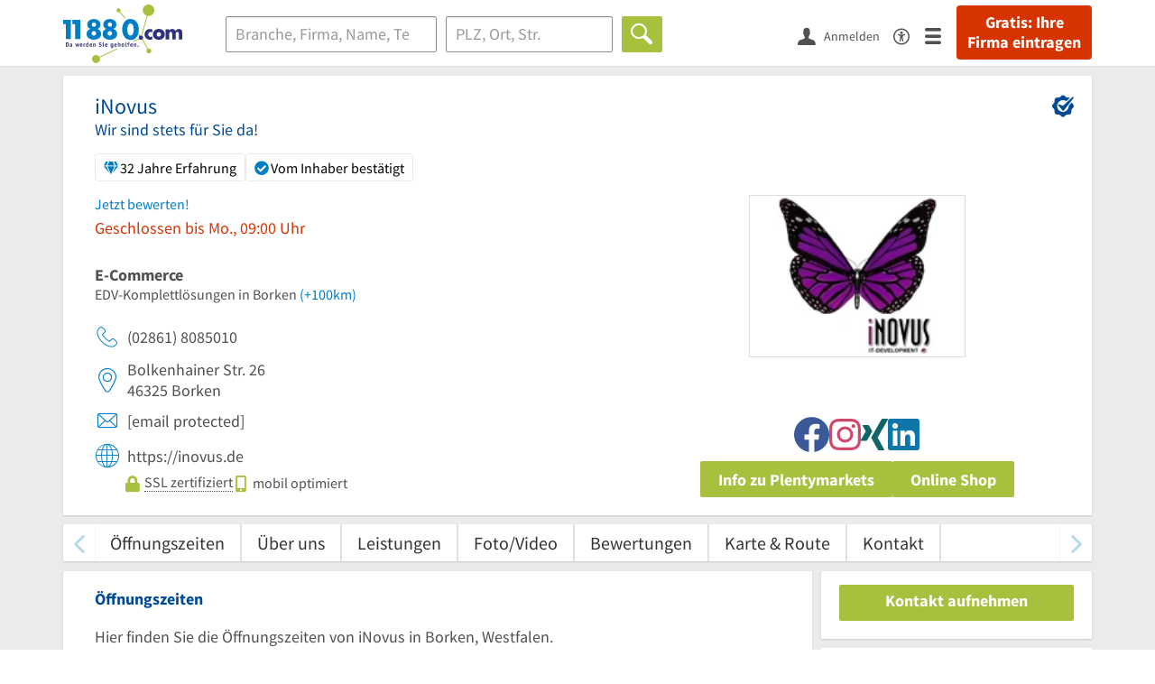

--- FILE ---
content_type: image/svg+xml
request_url: https://static.11880.com/Portal/images/paymentandcustomercards/pc-paypal.svg
body_size: 2106
content:
<svg id="Logos" xmlns="http://www.w3.org/2000/svg" viewBox="0 0 408.18898 255.11811"><defs><style>.cls-1{fill:#263c80;}.cls-2{fill:#1a9cd7;}.cls-3{fill:#232e65;}</style></defs><path class="cls-1" d="M159.77705,103.83893H140.326a2.702,2.702,0,0,0-2.67065,2.281l-7.86688,49.87768a1.62111,1.62111,0,0,0,1.60409,1.87144h9.28611a2.70194,2.70194,0,0,0,2.67065-2.28384l2.12172-13.45278a2.70193,2.70193,0,0,1,2.6678-2.28384h6.15756c12.81285,0,20.20761-6.20022,22.13879-18.4869.8703-5.37543.037-9.599-2.4801-12.55688C171.19057,105.5568,166.28727,103.83894,159.77705,103.83893Zm2.244,18.21672c-1.06371,6.97951-6.39647,6.97951-11.5529,6.97951H147.533l2.05915-13.03469a1.62115,1.62115,0,0,1,1.60125-1.368h1.34528c3.51251,0,6.82594,0,8.5381,2.00227C162.09786,117.82925,162.41072,119.604,162.02108,122.05565Zm55.89871-.22469h-9.31456a1.62115,1.62115,0,0,0-1.60125,1.368l-.4124,2.60523-.65131-.94425c-2.0165-2.92662-6.51308-3.905-11.00113-3.905-10.29294,0-19.08417,7.79579-20.79635,18.73151-.89021,5.45505.37543,10.67121,3.46985,14.30886,2.83846,3.34471,6.89988,4.73834,11.73208,4.73834a17.82206,17.82206,0,0,0,12.89248-5.33276l-.41524,2.58816a1.62113,1.62113,0,0,0,1.59841,1.87713h8.3902a2.70193,2.70193,0,0,0,2.67065-2.28384l5.03412-31.87995a1.61548,1.61548,0,0,0-1.59555-1.87145Zm-12.9835,18.12854a10.381,10.381,0,0,1-10.50909,8.89363,7.21552,7.21552,0,0,1-7.71615-9.05574,10.42622,10.42622,0,0,1,10.438-8.96473,7.85768,7.85768,0,0,1,6.2116,2.537A8.062,8.062,0,0,1,204.93629,139.9595Zm62.591-18.12854H258.1672a2.71329,2.71329,0,0,0-2.23834,1.186l-12.90955,19.01592-5.47214-18.2736a2.71046,2.71046,0,0,0-2.59386-1.92833h-9.19795a1.62121,1.62121,0,0,0-1.53868,2.14449l10.31,30.256-9.69281,13.68316a1.62115,1.62115,0,0,0,1.32251,2.55972h9.34869a2.69908,2.69908,0,0,0,2.22127-1.16041l31.132-44.9374a1.62117,1.62117,0,0,0-1.33107-2.5455Z"/><path class="cls-2" d="M298.517,103.83893H279.06307a2.70194,2.70194,0,0,0-2.66781,2.281l-7.86689,49.87768a1.61831,1.61831,0,0,0,1.5984,1.87144h9.98293a1.89135,1.89135,0,0,0,1.86576-1.5984l2.23265-14.13822a2.70194,2.70194,0,0,1,2.66782-2.28384h6.15472c12.81568,0,20.20762-6.20023,22.14161-18.48691.87315-5.37542.03413-9.599-2.48294-12.55687C309.92766,105.5568,305.02721,103.83894,298.517,103.83893Zm2.244,18.21672c-1.06087,6.97951-6.39363,6.97951-11.55289,6.97951h-2.9323l2.062-13.03469a1.61547,1.61547,0,0,1,1.59839-1.368h1.34528c3.50967,0,6.82594,0,8.5381,2.00227C300.84066,117.82925,301.15068,119.604,300.761,122.05565Zm55.89586-.22469H347.348a1.61264,1.61264,0,0,0-1.5984,1.368l-.41239,2.60523-.65416-.94425c-2.01649-2.92662-6.51024-3.905-10.99828-3.905-10.293,0-19.08133,7.79579-20.79349,18.73151-.88736,5.45505.37257,10.67121,3.467,14.30886,2.84414,3.34471,6.89989,4.73834,11.73207,4.73834a17.822,17.822,0,0,0,12.89248-5.33276l-.41526,2.58816a1.62114,1.62114,0,0,0,1.60411,1.87713h8.38736a2.70193,2.70193,0,0,0,2.66781-2.28384l5.037-31.87995a1.624,1.624,0,0,0-1.607-1.87145Zm-12.9835,18.12854a10.37694,10.37694,0,0,1-10.50909,8.89363,7.21552,7.21552,0,0,1-7.71615-9.05574,10.43044,10.43044,0,0,1,10.438-8.96473,7.8577,7.8577,0,0,1,6.2116,2.537A8.02172,8.02172,0,0,1,343.67339,139.9595ZM367.63811,105.207l-7.98349,50.79064A1.61832,1.61832,0,0,0,361.253,157.869h8.02616a2.69816,2.69816,0,0,0,2.67066-2.28384l7.87257-49.87482a1.62115,1.62115,0,0,0-1.5984-1.87429h-8.98749A1.624,1.624,0,0,0,367.63811,105.207Z"/><path class="cls-1" d="M49.01205,167.56187l1.48748-9.44823-3.31342-.07679H31.36417L42.35961,88.31847a.89874.89874,0,0,1,.89306-.76223h26.678c8.85665,0,14.96871,1.843,18.15983,5.48065a12.49555,12.49555,0,0,1,2.90956,5.45222A19.684,19.684,0,0,1,91.02,106.009l-.03413.219v1.92264l1.496.84755a10.49474,10.49474,0,0,1,3.029,2.30945,10.7534,10.7534,0,0,1,2.45734,5.51194,23.31559,23.31559,0,0,1-.34983,7.99772A28.16356,28.16356,0,0,1,94.342,133.8702a18.62056,18.62056,0,0,1-5.19055,5.68828,21.05779,21.05779,0,0,1-6.9909,3.15415,34.86317,34.86317,0,0,1-8.7372,1.00967H71.34708a6.24453,6.24453,0,0,0-6.17462,5.27018l-.15643.8504-2.628,16.65243-.11945.61149a.52584.52584,0,0,1-.165.35552.44085.44085,0,0,1-.273.09955Z"/><path class="cls-2" d="M93.89826,106.44985q-.11946.76365-.273,1.56428c-3.5182,18.06313-15.5546,24.30317-30.92717,24.30317H54.871a3.801,3.801,0,0,0-3.75711,3.21957l-4.00739,25.41522-1.13481,7.2042a2.00225,2.00225,0,0,0,1.97667,2.31513H61.83059a3.34076,3.34076,0,0,0,3.2992-2.8157l.13652-.70534,2.61376-16.587.16781-.91013a3.33842,3.33842,0,0,1,3.2992-2.82138H73.4233c13.44993,0,23.97894-5.46075,27.05629-21.26279,1.28555-6.60124.62-12.11319-2.78157-15.98975A13.27386,13.27386,0,0,0,93.89826,106.44985Z"/><path class="cls-3" d="M90.21794,104.98228a27.75123,27.75123,0,0,0-3.4215-.75939,43.46987,43.46987,0,0,0-6.89988-.50341H58.98645a3.33333,3.33333,0,0,0-3.29636,2.82139l-4.44823,28.174-.128.82195A3.79977,3.79977,0,0,1,54.871,132.3173h7.82707c15.37257,0,27.409-6.24289,30.92717-24.30317.10523-.5347.1934-1.05518.273-1.56428a18.75531,18.75531,0,0,0-2.89249-1.22014Q90.61387,105.09969,90.21794,104.98228Z"/><path class="cls-1" d="M55.69009,106.54087a3.3248,3.3248,0,0,1,3.29636-2.81855H79.89656a43.4698,43.4698,0,0,1,6.89988.50342,27.74959,27.74959,0,0,1,4.21217,1.004,19.0366,19.0366,0,0,1,2.89249,1.22013c1.04665-6.67519-.00853-11.22013-3.61774-15.3356-3.979-4.53071-11.16041-6.47041-20.34982-6.47041h-26.678A3.81266,3.81266,0,0,0,39.487,87.86625L28.375,158.30136a2.29236,2.29236,0,0,0,2.26109,2.65073H47.10648l4.13537-26.23718Z"/></svg>


--- FILE ---
content_type: image/svg+xml
request_url: https://static.11880.com/Portal/images/11880/social-media/instagram.svg
body_size: 494
content:
<svg xmlns="http://www.w3.org/2000/svg" width="35.02" height="35.012" viewBox="0 0 35.02 35.012">
    <path d="M17.508-23.984a8.962 8.962 0 0 0-8.977 8.977 8.962 8.962 0 0 0 8.977 8.977 8.962 8.962 0 0 0 8.977-8.977 8.962 8.962 0 0 0-8.977-8.977zm0 14.813a5.847 5.847 0 0 1-5.836-5.836 5.842 5.842 0 0 1 5.836-5.836 5.842 5.842 0 0 1 5.836 5.836 5.847 5.847 0 0 1-5.836 5.835zm11.438-15.18a2.094 2.094 0 0 0-2.094-2.094 2.094 2.094 0 0 0-2.094 2.094 2.089 2.089 0 0 0 2.094 2.094 2.089 2.089 0 0 0 2.093-2.095zm5.945 2.125c-.133-2.8-.773-5.289-2.828-7.336s-4.531-2.687-7.336-2.828c-2.891-.164-11.555-.164-14.445 0-2.8.133-5.281.773-7.336 2.82S.258-25.039.117-22.234c-.164 2.891-.164 11.555 0 14.445C.25-4.984.891-2.5 2.945-.453s4.531 2.687 7.336 2.828c2.891.164 11.555.164 14.445 0 2.8-.133 5.289-.773 7.336-2.828s2.688-4.531 2.828-7.336c.165-2.891.165-11.547.001-14.438zM31.156-4.687a5.908 5.908 0 0 1-3.328 3.328c-2.3.914-7.773.7-10.32.7s-8.023.2-10.32-.7a5.908 5.908 0 0 1-3.329-3.328c-.914-2.3-.7-7.773-.7-10.32s-.2-8.023.7-10.32a5.908 5.908 0 0 1 3.328-3.328c2.3-.914 7.773-.7 10.32-.7s8.023-.2 10.32.7a5.908 5.908 0 0 1 3.328 3.328c.914 2.3.7 7.773.7 10.32s.215 8.023-.699 10.32z" transform="translate(.006 32.514)" style="fill:#cd486b"/>
</svg>


--- FILE ---
content_type: image/svg+xml
request_url: https://static.11880.com/Portal/images/11880/social-media/linkedin.svg
body_size: 309
content:
<svg xmlns="http://www.w3.org/2000/svg" width="35" height="35" viewBox="0 0 35 35">
    <path d="M32.5-32.5H2.492A2.511 2.511 0 0 0 0-29.977V-.023A2.511 2.511 0 0 0 2.492 2.5H32.5A2.517 2.517 0 0 0 35-.023v-29.954a2.517 2.517 0 0 0-2.5-2.523zm-21.922 30H5.391v-16.7h5.2v16.7zM7.984-21.484a3.009 3.009 0 0 1-3.008-3.008A3.009 3.009 0 0 1 7.984-27.5a3.014 3.014 0 0 1 3.008 3.008 3 3 0 0 1-3.008 3.008zM30.023-2.5h-5.187v-8.125c0-1.937-.039-4.43-2.7-4.43-2.7 0-3.117 2.109-3.117 4.289V-2.5h-5.183v-16.7h4.977v2.281h.07a5.464 5.464 0 0 1 4.914-2.7c5.25 0 6.227 3.461 6.227 7.961z" transform="translate(0 32.5)" style="fill:#0e76a8"/>
</svg>


--- FILE ---
content_type: image/svg+xml
request_url: https://static.11880.com/Portal/images/11880/social-media/xing.svg
body_size: 261
content:
<svg xmlns="http://www.w3.org/2000/svg" width="29.998" height="35.008" viewBox="0 0 29.998 35.008">
    <path d="M12.711-18.594q-.211.387-5.477 9.648a1.642 1.642 0 0 1-1.383.977H.766A.744.744 0 0 1 .1-9.094l5.392-9.476q.023 0 0-.023L2.062-24.5a.7.7 0 0 1 .664-1.1h5.086a1.619 1.619 0 0 1 1.406.953l3.492 6.055zm17.18-12.8-11.25 19.761v.023L25.8 1.406a.7.7 0 0 1-.664 1.1h-5.097a1.555 1.555 0 0 1-1.406-.953l-7.219-13.162 11.313-19.937a1.576 1.576 0 0 1 1.367-.953h5.133a.711.711 0 0 1 .664 1.1z" transform="translate(-.002 32.5)" style="fill:#126567"/>
</svg>


--- FILE ---
content_type: image/svg+xml
request_url: https://static.11880.com/Portal/images/paymentandcustomercards/pc-bar.svg
body_size: 4871
content:
<svg xmlns="http://www.w3.org/2000/svg" xmlns:xlink="http://www.w3.org/1999/xlink" viewBox="0 0 408.18898 255.11811"><defs><style>.cls-1{fill:none;}.cls-2{isolation:isolate;}.cls-3{fill:#191c20;opacity:0.1;}.cls-15,.cls-16,.cls-19,.cls-3{mix-blend-mode:multiply;}.cls-4{fill:#e3b726;}.cls-5{fill:#efd722;}.cls-6{fill:#fff;mix-blend-mode:overlay;}.cls-7{fill:#dda327;}.cls-8{fill:#e3b526;}.cls-9{clip-path:url(#clip-path);}.cls-10{fill:#d68d27;}.cls-11{fill:#dda527;}.cls-12,.cls-17,.cls-20{fill:#f0d821;}.cls-13{opacity:0.6;}.cls-14{fill:#f5e31e;}.cls-15,.cls-16,.cls-19{fill:#a5191b;}.cls-15{opacity:0.21;}.cls-16{opacity:0.15;}.cls-17{opacity:0.25;}.cls-18{fill:#e2b426;}.cls-19{opacity:0.11;}.cls-20{opacity:0.59;}.cls-21{fill:#f3e03c;}.cls-22{clip-path:url(#clip-path-2);}</style><clipPath id="clip-path"><path class="cls-1" d="M253.14758,91.24105c0,19.62337-15.908,34.57971-35.53139,34.57971s-35.5311-14.95634-35.5311-34.57971a35.53125,35.53125,0,1,1,71.06249,0Z"/></clipPath><clipPath id="clip-path-2"><path class="cls-1" d="M217.966,137.92636c-26.76955,0-47.7389-20.46221-47.7389-46.58388a47.73876,47.73876,0,0,1,95.47751,0C265.70463,117.46415,244.73508,137.92636,217.966,137.92636Z"/></clipPath></defs><g class="cls-2"><g id="Logos"><ellipse class="cls-3" cx="204.09444" cy="206.26322" rx="175.74808" ry="5.25034"/><path class="cls-4" d="M253.4782,97.8876c0,19.80574-16.05608,34.90126-35.862,34.90126-19.80565,0-35.86172-15.09552-35.86172-34.90126a35.86187,35.86187,0,1,1,71.72373,0Z"/><path class="cls-5" d="M217.61619,137.92636c-26.76955,0-47.7389-20.46221-47.7389-46.58388a47.7388,47.7388,0,0,1,95.4776,0C265.35489,117.46415,244.38525,137.92636,217.61619,137.92636Z"/><path class="cls-6" d="M217.61619,52.98677a40.16342,40.16342,0,0,0-40.11843,40.118c0,21.82136,17.622,38.91474,40.11843,38.91474,22.49665,0,40.11872-17.09338,40.11872-38.91474A40.16368,40.16368,0,0,0,217.61619,52.98677Z"/><path class="cls-7" d="M217.94456,50.819a40.16343,40.16343,0,0,0-40.11843,40.118c0,21.82136,17.622,38.91474,40.11843,38.91474,22.49665,0,40.11873-17.09338,40.11873-38.91474A40.16368,40.16368,0,0,0,217.94456,50.819Z"/><path class="cls-8" d="M217.61619,52.24926a40.16342,40.16342,0,0,0-40.11843,40.118c0,21.82136,17.622,38.91474,40.11843,38.91474,22.49665,0,40.11872-17.09338,40.11872-38.91474A40.16368,40.16368,0,0,0,217.61619,52.24926Z"/><g class="cls-9"><rect class="cls-5" x="210.41475" y="29.52364" width="8.43713" height="100.01707" transform="translate(119.11259 -128.47892) rotate(45.00281)"/><rect class="cls-5" x="215.53763" y="42.51795" width="19.80738" height="107.97877" transform="translate(134.27123 -131.14474) rotate(45)"/></g><path class="cls-10" d="M75.56484,186.19133h93.07932a.5675.5675,0,0,1,.5675.5675v18.44223a.5677.5677,0,0,1-.5677.5677h-93.079a.5678.5678,0,0,1-.5678-.5678V186.759A.5677.5677,0,0,1,75.56484,186.19133Z"/><path class="cls-8" d="M75.56494,183.09851h93.07922a.5675.5675,0,0,1,.5675.5675v20.59126a.5677.5677,0,0,1-.5677.5677h-93.079a.5678.5678,0,0,1-.5678-.5678V183.66631A.5678.5678,0,0,1,75.56494,183.09851Z"/><rect class="cls-11" x="80.47676" y="183.09851" width="19.85226" height="21.72646" transform="translate(180.80578 387.92348) rotate(180)"/><rect class="cls-12" x="150.3296" y="183.09851" width="6.9524" height="21.72646" transform="translate(307.61161 387.92348) rotate(180)"/><g class="cls-13"><path class="cls-14" d="M79.48139,203.38458a.7737.7737,0,0,1-.7733-.77311V185.60079a.77325.77325,0,0,1,1.5465,0v17.01068A.77368.77368,0,0,1,79.48139,203.38458Z"/><path class="cls-14" d="M85.57027,203.38458a.77346.77346,0,0,1-.773-.77311V185.60079a.77311.77311,0,0,1,1.54621,0v17.01068A.7735.7735,0,0,1,85.57027,203.38458Z"/><path class="cls-14" d="M91.65935,203.38458a.77358.77358,0,0,1-.7733-.77311V185.60079a.7733.7733,0,0,1,1.5466,0v17.01068A.7737.7737,0,0,1,91.65935,203.38458Z"/><path class="cls-14" d="M97.74823,203.38458a.77346.77346,0,0,1-.773-.77311V185.60079a.77316.77316,0,0,1,1.54631,0v17.01068A.77358.77358,0,0,1,97.74823,203.38458Z"/><path class="cls-14" d="M103.83731,203.38458a.7735.7735,0,0,1-.7732-.77311V185.60079a.77325.77325,0,0,1,1.5465,0v17.01068A.7737.7737,0,0,1,103.83731,203.38458Z"/><path class="cls-14" d="M109.92619,203.38458a.77352.77352,0,0,1-.773-.77311V185.60079a.77316.77316,0,0,1,1.54631,0v17.01068A.77358.77358,0,0,1,109.92619,203.38458Z"/><path class="cls-14" d="M116.01537,203.38458a.77358.77358,0,0,1-.7733-.77311V185.60079a.7733.7733,0,0,1,1.5466,0v17.01068A.77377.77377,0,0,1,116.01537,203.38458Z"/><path class="cls-14" d="M122.10425,203.38458a.77346.77346,0,0,1-.773-.77311V185.60079a.77316.77316,0,0,1,1.54631,0v17.01068A.77358.77358,0,0,1,122.10425,203.38458Z"/><path class="cls-14" d="M128.19333,203.38458a.77356.77356,0,0,1-.77321-.77311V185.60079a.77326.77326,0,0,1,1.54651,0v17.01068A.7737.7737,0,0,1,128.19333,203.38458Z"/><path class="cls-14" d="M134.28221,203.38458a.77352.77352,0,0,1-.773-.77311V185.60079a.77316.77316,0,0,1,1.54631,0v17.01068A.77358.77358,0,0,1,134.28221,203.38458Z"/><path class="cls-14" d="M140.37139,203.38458a.77358.77358,0,0,1-.77331-.77311V185.60079a.77316.77316,0,0,1,1.54631,0v17.01068A.77351.77351,0,0,1,140.37139,203.38458Z"/><path class="cls-14" d="M146.46027,203.38458a.7737.7737,0,0,1-.7733-.77311V185.60079a.77325.77325,0,0,1,1.5465,0v17.01068A.7735.7735,0,0,1,146.46027,203.38458Z"/><path class="cls-14" d="M152.54935,203.38458a.7735.7735,0,0,1-.77321-.77311V185.60079a.77311.77311,0,0,1,1.54622,0v17.01068A.77346.77346,0,0,1,152.54935,203.38458Z"/><path class="cls-14" d="M158.63823,203.38458a.77368.77368,0,0,1-.7732-.77311V185.60079a.77325.77325,0,0,1,1.5465,0v17.01068A.77358.77358,0,0,1,158.63823,203.38458Z"/><path class="cls-14" d="M164.72741,203.38458a.77358.77358,0,0,1-.77331-.77311V185.60079a.77316.77316,0,0,1,1.54631,0v17.01068A.77351.77351,0,0,1,164.72741,203.38458Z"/></g><path class="cls-10" d="M176.11489,186.19133h93.079a.56779.56779,0,0,1,.56779.56779v18.44193a.5677.5677,0,0,1-.5677.5677H176.11489a.5677.5677,0,0,1-.5677-.5677V186.759A.5677.5677,0,0,1,176.11489,186.19133Z"/><path class="cls-8" d="M176.115,183.09851h93.07892a.56779.56779,0,0,1,.56779.56779v20.591a.5677.5677,0,0,1-.5677.5677H176.11469a.5675.5675,0,0,1-.5675-.5675V183.66631A.5678.5678,0,0,1,176.115,183.09851Z"/><rect class="cls-11" x="175.54719" y="183.09851" width="19.85236" height="21.72646" transform="translate(370.94674 387.92348) rotate(180)"/><rect class="cls-15" x="175.54719" y="183.09851" width="6.01417" height="21.72646" transform="translate(357.10856 387.92348) rotate(180)"/><rect class="cls-12" x="250.87995" y="183.09851" width="6.9522" height="21.72646" transform="translate(508.71211 387.92348) rotate(180)"/><g class="cls-13"><path class="cls-14" d="M180.03173,203.38458a.77358.77358,0,0,1-.7733-.77311V185.60079a.77316.77316,0,0,1,1.54631,0v17.01068A.77352.77352,0,0,1,180.03173,203.38458Z"/><path class="cls-14" d="M186.12061,203.38458a.77371.77371,0,0,1-.7733-.77311V185.60079a.77326.77326,0,0,1,1.54651,0v17.01068A.77369.77369,0,0,1,186.12061,203.38458Z"/><path class="cls-14" d="M192.2095,203.38458a.77346.77346,0,0,1-.773-.77311V185.60079a.77311.77311,0,0,1,1.54621,0v17.01068A.7735.7735,0,0,1,192.2095,203.38458Z"/><path class="cls-14" d="M198.29858,203.38458a.77368.77368,0,0,1-.77321-.77311V185.60079a.77326.77326,0,0,1,1.54651,0v17.01068A.77371.77371,0,0,1,198.29858,203.38458Z"/><path class="cls-14" d="M204.38746,203.38458a.77352.77352,0,0,1-.773-.77311V185.60079a.77316.77316,0,0,1,1.54631,0v17.01068A.77358.77358,0,0,1,204.38746,203.38458Z"/><path class="cls-14" d="M210.47663,203.38458a.77358.77358,0,0,1-.7733-.77311V185.60079a.77326.77326,0,0,1,1.54651,0v17.01068A.77369.77369,0,0,1,210.47663,203.38458Z"/><path class="cls-14" d="M216.56552,203.38458a.77354.77354,0,0,1-.77311-.77311V185.60079a.77316.77316,0,0,1,1.54631,0v17.01068A.7735.7735,0,0,1,216.56552,203.38458Z"/><path class="cls-14" d="M222.65459,203.38458a.77358.77358,0,0,1-.7733-.77311V185.60079a.7733.7733,0,0,1,1.5466,0v17.01068A.7737.7737,0,0,1,222.65459,203.38458Z"/><path class="cls-14" d="M228.74348,203.38458a.77352.77352,0,0,1-.773-.77311V185.60079a.77316.77316,0,0,1,1.54631,0v17.01068A.77358.77358,0,0,1,228.74348,203.38458Z"/><path class="cls-14" d="M234.83266,203.38458a.77358.77358,0,0,1-.77331-.77311V185.60079a.77326.77326,0,0,1,1.54651,0v17.01068A.77369.77369,0,0,1,234.83266,203.38458Z"/><path class="cls-14" d="M240.92153,203.38458a.77354.77354,0,0,1-.7731-.77311V185.60079a.77316.77316,0,0,1,1.54632,0v17.01068A.77351.77351,0,0,1,240.92153,203.38458Z"/><path class="cls-14" d="M247.01061,203.38458a.77358.77358,0,0,1-.7733-.77311V185.60079a.7733.7733,0,0,1,1.5466,0v17.01068A.7737.7737,0,0,1,247.01061,203.38458Z"/><path class="cls-14" d="M253.0995,203.38458a.77346.77346,0,0,1-.773-.77311V185.60079a.77316.77316,0,0,1,1.54631,0v17.01068A.77358.77358,0,0,1,253.0995,203.38458Z"/><path class="cls-14" d="M259.18857,203.38458a.7735.7735,0,0,1-.7732-.77311V185.60079a.77316.77316,0,0,1,1.54631,0v17.01068A.77354.77354,0,0,1,259.18857,203.38458Z"/><path class="cls-14" d="M265.27755,203.38458a.77371.77371,0,0,1-.7733-.77311V185.60079a.77326.77326,0,0,1,1.54651,0v17.01068A.77356.77356,0,0,1,265.27755,203.38458Z"/></g><path class="cls-10" d="M286.19569,186.19133h93.07913a.5677.5677,0,0,1,.5677.5677v18.442a.5677.5677,0,0,1-.5677.5677h-93.079a.56781.56781,0,0,1-.56781-.56781V186.759A.5677.5677,0,0,1,286.19569,186.19133Z"/><path class="cls-8" d="M286.1958,183.09851h93.079a.5677.5677,0,0,1,.5677.5677v20.59106a.5677.5677,0,0,1-.5677.5677H286.19569a.5677.5677,0,0,1-.5677-.5677v-20.591A.56781.56781,0,0,1,286.1958,183.09851Z"/><rect class="cls-11" x="285.62799" y="183.09851" width="19.85207" height="21.72646" transform="translate(591.10805 387.92348) rotate(180)"/><rect class="cls-15" x="285.62799" y="183.09851" width="6.01389" height="21.72646" transform="translate(577.26987 387.92348) rotate(180)"/><rect class="cls-12" x="360.96046" y="183.09851" width="6.95241" height="21.72646" transform="translate(728.87332 387.92348) rotate(180)"/><g class="cls-13"><path class="cls-14" d="M290.11224,203.38458a.77371.77371,0,0,1-.7733-.77311V185.60079a.77326.77326,0,0,1,1.54651,0v17.01068A.77369.77369,0,0,1,290.11224,203.38458Z"/><path class="cls-14" d="M296.20133,203.38458a.7735.7735,0,0,1-.77321-.77311V185.60079a.77316.77316,0,0,1,1.54631,0v17.01068A.77354.77354,0,0,1,296.20133,203.38458Z"/><path class="cls-14" d="M302.2902,203.38458a.77368.77368,0,0,1-.7732-.77311V185.60079a.77325.77325,0,0,1,1.5465,0v17.01068A.7737.7737,0,0,1,302.2902,203.38458Z"/><path class="cls-14" d="M308.37908,203.38458a.77351.77351,0,0,1-.773-.77311V185.60079a.77316.77316,0,0,1,1.54631,0v17.01068A.77358.77358,0,0,1,308.37908,203.38458Z"/><path class="cls-14" d="M314.46826,203.38458a.7737.7737,0,0,1-.77329-.77311V185.60079a.77325.77325,0,0,1,1.54649,0v17.01068A.77368.77368,0,0,1,314.46826,203.38458Z"/><path class="cls-14" d="M320.55714,203.38458a.77353.77353,0,0,1-.7731-.77311V185.60079a.77316.77316,0,0,1,1.54631,0v17.01068A.7735.7735,0,0,1,320.55714,203.38458Z"/><path class="cls-14" d="M326.64622,203.38458a.77358.77358,0,0,1-.7733-.77311V185.60079a.7733.7733,0,0,1,1.5466,0v17.01068A.7737.7737,0,0,1,326.64622,203.38458Z"/><path class="cls-14" d="M332.7351,203.38458a.77352.77352,0,0,1-.773-.77311V185.60079a.77316.77316,0,0,1,1.54632,0v17.01068A.77358.77358,0,0,1,332.7351,203.38458Z"/><path class="cls-14" d="M338.82428,203.38458a.77358.77358,0,0,1-.7733-.77311V185.60079a.77326.77326,0,0,1,1.54651,0v17.01068A.77369.77369,0,0,1,338.82428,203.38458Z"/><path class="cls-14" d="M344.91316,203.38458a.77353.77353,0,0,1-.7731-.77311V185.60079a.77316.77316,0,0,1,1.54631,0v17.01068A.7735.7735,0,0,1,344.91316,203.38458Z"/><path class="cls-14" d="M351.00224,203.38458a.77349.77349,0,0,1-.77319-.77311V185.60079a.77325.77325,0,0,1,1.54649,0v17.01068A.7737.7737,0,0,1,351.00224,203.38458Z"/><path class="cls-14" d="M357.09113,203.38458a.77346.77346,0,0,1-.773-.77311V185.60079a.77316.77316,0,0,1,1.54631,0v17.01068A.77357.77357,0,0,1,357.09113,203.38458Z"/><path class="cls-14" d="M363.1802,203.38458a.7735.7735,0,0,1-.7732-.77311V185.60079a.77325.77325,0,0,1,1.5465,0v17.01068A.7737.7737,0,0,1,363.1802,203.38458Z"/><path class="cls-14" d="M369.26908,203.38458a.77351.77351,0,0,1-.773-.77311V185.60079a.77315.77315,0,0,1,1.5463,0v17.01068A.77358.77358,0,0,1,369.26908,203.38458Z"/><path class="cls-14" d="M375.35826,203.38458a.77358.77358,0,0,1-.7733-.77311V185.60079a.77331.77331,0,0,1,1.54661,0v17.01068A.77378.77378,0,0,1,375.35826,203.38458Z"/></g><path class="cls-10" d="M255.26744,163.51191h93.07892a.5678.5678,0,0,1,.5678.5678v18.44193a.5675.5675,0,0,1-.5675.5675H255.26714a.5675.5675,0,0,1-.5675-.5675V164.07971A.5678.5678,0,0,1,255.26744,163.51191Z"/><path class="cls-8" d="M255.26714,160.4191h93.07952a.5675.5675,0,0,1,.5675.5675v20.59087a.5678.5678,0,0,1-.5678.5678H255.26714a.5675.5675,0,0,1-.5675-.5675V160.9866A.5675.5675,0,0,1,255.26714,160.4191Z"/><rect class="cls-16" x="254.69964" y="160.4191" width="94.21452" height="21.72617" transform="translate(603.6138 342.56437) rotate(180)"/><rect class="cls-15" x="254.75143" y="160.4191" width="8.6646" height="21.72617" transform="translate(518.16746 342.56437) rotate(180)"/><rect class="cls-17" x="330.03221" y="160.4191" width="6.9524" height="21.72617" transform="translate(667.01681 342.56437) rotate(180)"/><g class="cls-13"><path class="cls-14" d="M259.18389,180.70517a.77375.77375,0,0,1-.773-.7733V162.92138a.77316.77316,0,1,1,1.54631,0v17.01049A.77381.77381,0,0,1,259.18389,180.70517Z"/><path class="cls-14" d="M265.27307,180.70517a.77381.77381,0,0,1-.7733-.7733V162.92138a.77325.77325,0,0,1,1.5465,0v17.01049A.77392.77392,0,0,1,265.27307,180.70517Z"/><path class="cls-14" d="M271.362,180.70517a.77369.77369,0,0,1-.773-.7733V162.92138a.77311.77311,0,1,1,1.54621,0v17.01049A.77373.77373,0,0,1,271.362,180.70517Z"/><path class="cls-14" d="M277.451,180.70517a.77373.77373,0,0,1-.77321-.7733V162.92138a.77311.77311,0,1,1,1.54622,0v17.01049A.77369.77369,0,0,1,277.451,180.70517Z"/><path class="cls-14" d="M283.53991,180.70517a.77392.77392,0,0,1-.7732-.7733V162.92138a.77325.77325,0,0,1,1.5465,0v17.01049A.77381.77381,0,0,1,283.53991,180.70517Z"/><path class="cls-14" d="M289.62909,180.70517a.77382.77382,0,0,1-.77331-.7733V162.92138a.77316.77316,0,1,1,1.54632,0v17.01049A.77375.77375,0,0,1,289.62909,180.70517Z"/><path class="cls-14" d="M295.718,180.70517a.77394.77394,0,0,1-.7733-.7733V162.92138a.77325.77325,0,0,1,1.5465,0v17.01049A.77373.77373,0,0,1,295.718,180.70517Z"/><path class="cls-14" d="M301.80705,180.70517a.77381.77381,0,0,1-.7733-.7733V162.92138a.77316.77316,0,1,1,1.54631,0v17.01049A.77369.77369,0,0,1,301.80705,180.70517Z"/><path class="cls-14" d="M307.89594,180.70517a.774.774,0,0,1-.77331-.7733V162.92138a.7733.7733,0,0,1,1.5466,0v17.01049A.77381.77381,0,0,1,307.89594,180.70517Z"/><path class="cls-14" d="M313.985,180.70517a.7738.7738,0,0,1-.77321-.7733V162.92138a.77316.77316,0,1,1,1.54631,0v17.01049A.77377.77377,0,0,1,313.985,180.70517Z"/><path class="cls-14" d="M320.074,180.70517a.77394.77394,0,0,1-.7733-.7733V162.92138a.77325.77325,0,0,1,1.5465,0v17.01049A.77379.77379,0,0,1,320.074,180.70517Z"/><path class="cls-14" d="M326.16307,180.70517a.77382.77382,0,0,1-.77331-.7733V162.92138a.77316.77316,0,1,1,1.54631,0v17.01049A.77374.77374,0,0,1,326.16307,180.70517Z"/><path class="cls-14" d="M332.252,180.70517a.77394.77394,0,0,1-.7733-.7733V162.92138a.7733.7733,0,0,1,1.5466,0v17.01049A.77381.77381,0,0,1,332.252,180.70517Z"/><path class="cls-14" d="M338.341,180.70517a.77373.77373,0,0,1-.77321-.7733V162.92138a.77316.77316,0,1,1,1.54631,0v17.01049A.77377.77377,0,0,1,338.341,180.70517Z"/><path class="cls-14" d="M344.42991,180.70517a.77392.77392,0,0,1-.7732-.7733V162.92138a.77325.77325,0,0,1,1.5465,0v17.01049A.77394.77394,0,0,1,344.42991,180.70517Z"/></g><path class="cls-10" d="M156.30164,163.51191h93.079a.5677.5677,0,0,1,.5677.5677v18.442a.5675.5675,0,0,1-.5675.5675H156.30134a.5675.5675,0,0,1-.5675-.5675V164.07971A.5678.5678,0,0,1,156.30164,163.51191Z"/><path class="cls-8" d="M156.30134,160.4191h93.07932a.5677.5677,0,0,1,.5677.5677v20.591a.5675.5675,0,0,1-.5675.5675H156.30134a.5675.5675,0,0,1-.5675-.5675V160.9866A.5675.5675,0,0,1,156.30134,160.4191Z"/><rect class="cls-11" x="155.73384" y="160.4191" width="43.96505" height="21.72617" transform="translate(355.43272 342.56437) rotate(180)"/><rect class="cls-15" x="155.73384" y="160.4191" width="6.01408" height="21.72617" transform="translate(317.48176 342.56437) rotate(180)"/><rect class="cls-12" x="231.0666" y="160.4191" width="6.95211" height="21.72617" transform="translate(469.0853 342.56437) rotate(180)"/><g class="cls-13"><path class="cls-14" d="M160.21828,180.70517a.77381.77381,0,0,1-.7733-.7733V162.92138a.77316.77316,0,1,1,1.54631,0v17.01049A.77369.77369,0,0,1,160.21828,180.70517Z"/><path class="cls-14" d="M166.30717,180.70517a.774.774,0,0,1-.7733-.7733V162.92138a.7733.7733,0,0,1,1.5466,0v17.01049A.77394.77394,0,0,1,166.30717,180.70517Z"/><path class="cls-14" d="M172.39625,180.70517a.7738.7738,0,0,1-.77321-.7733V162.92138a.77316.77316,0,1,1,1.54631,0v17.01049A.77377.77377,0,0,1,172.39625,180.70517Z"/><path class="cls-14" d="M178.48523,180.70517a.774.774,0,0,1-.77331-.7733V162.92138a.77326.77326,0,0,1,1.54651,0v17.01049A.77392.77392,0,0,1,178.48523,180.70517Z"/><path class="cls-14" d="M184.57411,180.70517a.77377.77377,0,0,1-.7731-.7733V162.92138a.77315.77315,0,1,1,1.5463,0v17.01049A.77379.77379,0,0,1,184.57411,180.70517Z"/><path class="cls-14" d="M190.66319,180.70517a.77394.77394,0,0,1-.7733-.7733V162.92138a.7733.7733,0,0,1,1.5466,0v17.01049A.774.774,0,0,1,190.66319,180.70517Z"/><path class="cls-14" d="M196.75207,180.70517a.77369.77369,0,0,1-.773-.7733V162.92138a.77316.77316,0,1,1,1.54631,0v17.01049A.77381.77381,0,0,1,196.75207,180.70517Z"/><path class="cls-14" d="M202.84115,180.70517a.77373.77373,0,0,1-.77321-.7733V162.92138a.77326.77326,0,0,1,1.54651,0v17.01049A.77394.77394,0,0,1,202.84115,180.70517Z"/><path class="cls-14" d="M208.93,180.70517a.77375.77375,0,0,1-.773-.7733V162.92138a.77316.77316,0,1,1,1.54631,0v17.01049A.77381.77381,0,0,1,208.93,180.70517Z"/><path class="cls-14" d="M215.01921,180.70517a.77382.77382,0,0,1-.77331-.7733V162.92138a.77326.77326,0,0,1,1.54651,0v17.01049A.77392.77392,0,0,1,215.01921,180.70517Z"/><path class="cls-14" d="M221.10809,180.70517a.77369.77369,0,0,1-.773-.7733V162.92138a.7731.7731,0,1,1,1.5462,0v17.01049A.77373.77373,0,0,1,221.10809,180.70517Z"/><path class="cls-14" d="M227.19717,180.70517a.7738.7738,0,0,1-.77321-.7733V162.92138a.77326.77326,0,0,1,1.54651,0v17.01049A.77394.77394,0,0,1,227.19717,180.70517Z"/><path class="cls-14" d="M233.28605,180.70517a.77375.77375,0,0,1-.773-.7733V162.92138a.77316.77316,0,1,1,1.54631,0v17.01049A.77381.77381,0,0,1,233.28605,180.70517Z"/><path class="cls-14" d="M239.37522,180.70517a.77381.77381,0,0,1-.7733-.7733V162.92138a.77326.77326,0,0,1,1.54651,0v17.01049A.77392.77392,0,0,1,239.37522,180.70517Z"/><path class="cls-14" d="M245.46411,180.70517a.77377.77377,0,0,1-.77311-.7733V162.92138a.77316.77316,0,1,1,1.54631,0v17.01049A.77373.77373,0,0,1,245.46411,180.70517Z"/></g><path class="cls-10" d="M146.29709,140.70006h93.07912a.5677.5677,0,0,1,.5677.5677v18.442a.5675.5675,0,0,1-.5675.5675H146.29689a.5675.5675,0,0,1-.5675-.5675v-18.442A.5677.5677,0,0,1,146.29709,140.70006Z"/><path class="cls-8" d="M146.29689,137.60724h93.07932a.5677.5677,0,0,1,.5677.5677v20.591a.5675.5675,0,0,1-.5675.5675H146.29689a.5675.5675,0,0,1-.5675-.5675V138.17474A.5675.5675,0,0,1,146.29689,137.60724Z"/><rect class="cls-11" x="145.72939" y="137.60724" width="47.25331" height="21.72617" transform="translate(338.71209 296.94066) rotate(180)"/><rect class="cls-15" x="145.72939" y="137.60724" width="6.01418" height="21.72617" transform="translate(297.47296 296.94066) rotate(180)"/><rect class="cls-12" x="221.06215" y="137.60724" width="6.95211" height="21.72617" transform="translate(449.07641 296.94066) rotate(180)"/><g class="cls-13"><path class="cls-14" d="M150.21384,157.89331a.77366.77366,0,0,1-.77321-.7733V140.10962a.77316.77316,0,1,1,1.54631,0V157.12A.7737.7737,0,0,1,150.21384,157.89331Z"/><path class="cls-14" d="M156.30272,157.89331a.77384.77384,0,0,1-.7732-.7733V140.10962a.77325.77325,0,1,1,1.5465,0V157.12A.77387.77387,0,0,1,156.30272,157.89331Z"/><path class="cls-14" d="M162.3919,157.89331a.77374.77374,0,0,1-.7733-.7733V140.10962a.77316.77316,0,1,1,1.54631,0V157.12A.77368.77368,0,0,1,162.3919,157.89331Z"/><path class="cls-14" d="M168.48078,157.89331a.77387.77387,0,0,1-.7733-.7733V140.10962a.77325.77325,0,1,1,1.5465,0V157.12A.77384.77384,0,0,1,168.48078,157.89331Z"/><path class="cls-14" d="M174.56966,157.89331a.77362.77362,0,0,1-.773-.7733V140.10962a.77311.77311,0,1,1,1.54622,0V157.12A.77366.77366,0,0,1,174.56966,157.89331Z"/><path class="cls-14" d="M180.65874,157.89331a.77384.77384,0,0,1-.7732-.7733V140.10962a.77326.77326,0,1,1,1.54651,0V157.12A.77387.77387,0,0,1,180.65874,157.89331Z"/><path class="cls-14" d="M186.74762,157.89331a.77368.77368,0,0,1-.773-.7733V140.10962a.77316.77316,0,1,1,1.54631,0V157.12A.77374.77374,0,0,1,186.74762,157.89331Z"/><path class="cls-14" d="M192.8368,157.89331a.77374.77374,0,0,1-.7733-.7733V140.10962a.77325.77325,0,1,1,1.5465,0V157.12A.77384.77384,0,0,1,192.8368,157.89331Z"/><path class="cls-14" d="M198.92569,157.89331a.77371.77371,0,0,1-.77312-.7733V140.10962a.77316.77316,0,1,1,1.54631,0V157.12A.77366.77366,0,0,1,198.92569,157.89331Z"/><path class="cls-14" d="M205.01476,157.89331a.77374.77374,0,0,1-.7733-.7733V140.10962a.7733.7733,0,0,1,1.5466,0V157.12A.77387.77387,0,0,1,205.01476,157.89331Z"/><path class="cls-14" d="M211.10364,157.89331a.77367.77367,0,0,1-.773-.7733V140.10962a.77315.77315,0,1,1,1.5463,0V157.12A.77374.77374,0,0,1,211.10364,157.89331Z"/><path class="cls-14" d="M217.19273,157.89331a.77372.77372,0,0,1-.77321-.7733V140.10962a.77325.77325,0,1,1,1.5465,0V157.12A.77386.77386,0,0,1,217.19273,157.89331Z"/><path class="cls-14" d="M223.2816,157.89331a.77368.77368,0,0,1-.773-.7733V140.10962a.77316.77316,0,1,1,1.54631,0V157.12A.77374.77374,0,0,1,223.2816,157.89331Z"/><path class="cls-14" d="M229.37078,157.89331a.77374.77374,0,0,1-.7733-.7733V140.10962a.7733.7733,0,0,1,1.5466,0V157.12A.77393.77393,0,0,1,229.37078,157.89331Z"/><path class="cls-14" d="M235.45966,157.89331a.77362.77362,0,0,1-.773-.7733V140.10962a.77316.77316,0,1,1,1.54631,0V157.12A.77374.77374,0,0,1,235.45966,157.89331Z"/></g><path class="cls-10" d="M260.44171,140.70006h93.07912a.56769.56769,0,0,1,.56769.56769V159.7096a.56769.56769,0,0,1-.56769.56769h-93.079a.5678.5678,0,0,1-.5678-.5678V141.26776A.5677.5677,0,0,1,260.44171,140.70006Z"/><path class="cls-8" d="M260.44151,137.60724H353.521a.5675.5675,0,0,1,.5675.5675v20.591a.56769.56769,0,0,1-.56769.56769h-93.079a.5678.5678,0,0,1-.5678-.5678V138.17474A.5675.5675,0,0,1,260.44151,137.60724Z"/><rect class="cls-11" x="259.87401" y="137.60724" width="47.27232" height="21.72617" transform="translate(567.02034 296.94066) rotate(180)"/><rect class="cls-15" x="259.87401" y="137.60724" width="6.01388" height="21.72617" transform="translate(525.76189 296.94066) rotate(180)"/><rect class="cls-12" x="335.20657" y="137.60724" width="6.9523" height="21.72617" transform="translate(677.36543 296.94066) rotate(180)"/><g class="cls-13"><path class="cls-14" d="M264.35825,157.89331a.77392.77392,0,0,1-.77329-.7733V140.10962a.7733.7733,0,1,1,1.54659,0V157.12A.77374.77374,0,0,1,264.35825,157.89331Z"/><path class="cls-14" d="M270.44733,157.89331a.77366.77366,0,0,1-.7732-.7733V140.10962a.77316.77316,0,1,1,1.54631,0V157.12A.7737.7737,0,0,1,270.44733,157.89331Z"/><path class="cls-14" d="M276.53621,157.89331a.77385.77385,0,0,1-.7732-.7733V140.10962a.77325.77325,0,1,1,1.5465,0V157.12A.77374.77374,0,0,1,276.53621,157.89331Z"/><path class="cls-14" d="M282.6254,157.89331a.77375.77375,0,0,1-.77331-.7733V140.10962a.77316.77316,0,1,1,1.54631,0V157.12A.77368.77368,0,0,1,282.6254,157.89331Z"/><path class="cls-14" d="M288.71427,157.89331a.77387.77387,0,0,1-.7733-.7733V140.10962a.77326.77326,0,1,1,1.54651,0V157.12A.77366.77366,0,0,1,288.71427,157.89331Z"/><path class="cls-14" d="M294.80335,157.89331a.77366.77366,0,0,1-.7732-.7733V140.10962a.77311.77311,0,1,1,1.54621,0V157.12A.77362.77362,0,0,1,294.80335,157.89331Z"/><path class="cls-14" d="M300.89223,157.89331a.77384.77384,0,0,1-.77319-.7733V140.10962a.77325.77325,0,1,1,1.54649,0V157.12A.77387.77387,0,0,1,300.89223,157.89331Z"/><path class="cls-14" d="M306.98141,157.89331a.77374.77374,0,0,1-.7733-.7733V140.10962a.77316.77316,0,1,1,1.54631,0V157.12A.77368.77368,0,0,1,306.98141,157.89331Z"/><path class="cls-14" d="M313.07029,157.89331a.77387.77387,0,0,1-.7733-.7733V140.10962a.77325.77325,0,1,1,1.5465,0V157.12A.77384.77384,0,0,1,313.07029,157.89331Z"/><path class="cls-14" d="M319.15917,157.89331a.77369.77369,0,0,1-.77309-.7733V140.10962a.77315.77315,0,1,1,1.5463,0V157.12A.77366.77366,0,0,1,319.15917,157.89331Z"/><path class="cls-14" d="M325.24825,157.89331a.77393.77393,0,0,1-.7733-.7733V140.10962a.77331.77331,0,0,1,1.54661,0V157.12A.77387.77387,0,0,1,325.24825,157.89331Z"/><path class="cls-14" d="M331.33713,157.89331a.77367.77367,0,0,1-.773-.7733V140.10962a.77316.77316,0,1,1,1.54631,0V157.12A.77375.77375,0,0,1,331.33713,157.89331Z"/><path class="cls-14" d="M337.42631,157.89331a.77375.77375,0,0,1-.7733-.7733V140.10962a.77325.77325,0,1,1,1.5465,0V157.12A.77384.77384,0,0,1,337.42631,157.89331Z"/><path class="cls-14" d="M343.5152,157.89331a.7737.7737,0,0,1-.77311-.7733V140.10962a.77316.77316,0,1,1,1.54631,0V157.12A.77366.77366,0,0,1,343.5152,157.89331Z"/><path class="cls-14" d="M349.60427,157.89331a.77374.77374,0,0,1-.7733-.7733V140.10962a.7733.7733,0,0,1,1.5466,0V157.12A.77386.77386,0,0,1,349.60427,157.89331Z"/></g><path class="cls-10" d="M260.44171,118.277h93.07912a.56769.56769,0,0,1,.56769.56769v18.442a.5677.5677,0,0,1-.5677.5677h-93.079a.5678.5678,0,0,1-.5678-.5678V118.84475A.5677.5677,0,0,1,260.44171,118.277Z"/><path class="cls-18" d="M260.44181,115.18414h93.079a.56769.56769,0,0,1,.56769.56769v20.591a.5678.5678,0,0,1-.5678.5678H260.44181a.5678.5678,0,0,1-.5678-.5678V115.75194A.5678.5678,0,0,1,260.44181,115.18414Z"/><rect class="cls-11" x="259.87401" y="115.18414" width="46.49921" height="21.72646" transform="translate(566.24723 252.09473) rotate(180)"/><rect class="cls-19" x="259.87401" y="115.18414" width="94.21451" height="21.72646" transform="translate(613.96253 252.09473) rotate(180)"/><rect class="cls-20" x="335.20657" y="115.18414" width="6.9523" height="21.72646" transform="translate(677.36543 252.09473) rotate(180)"/><g class="cls-13"><path class="cls-14" d="M264.35825,135.4702a.77386.77386,0,0,1-.77329-.773V117.68652a.7733.7733,0,1,1,1.54659,0V134.6972A.77367.77367,0,0,1,264.35825,135.4702Z"/><path class="cls-14" d="M270.44733,135.4702a.77359.77359,0,0,1-.7732-.773V117.68652a.77316.77316,0,1,1,1.54631,0V134.6972A.77364.77364,0,0,1,270.44733,135.4702Z"/><path class="cls-14" d="M276.53621,135.4702a.77379.77379,0,0,1-.7732-.773V117.68652a.77325.77325,0,1,1,1.5465,0V134.6972A.77367.77367,0,0,1,276.53621,135.4702Z"/><path class="cls-14" d="M282.6254,135.4702a.77368.77368,0,0,1-.77331-.773V117.68652a.77316.77316,0,1,1,1.54631,0V134.6972A.77362.77362,0,0,1,282.6254,135.4702Z"/><path class="cls-14" d="M288.71427,135.4702a.7738.7738,0,0,1-.7733-.773V117.68652a.77326.77326,0,1,1,1.54651,0V134.6972A.7736.7736,0,0,1,288.71427,135.4702Z"/><path class="cls-14" d="M294.80335,135.4702a.77359.77359,0,0,1-.7732-.773V117.68652a.77311.77311,0,1,1,1.54621,0V134.6972A.77355.77355,0,0,1,294.80335,135.4702Z"/><path class="cls-14" d="M300.89223,135.4702a.77377.77377,0,0,1-.77319-.773V117.68652a.77325.77325,0,1,1,1.54649,0V134.6972A.7738.7738,0,0,1,300.89223,135.4702Z"/><path class="cls-14" d="M306.98141,135.4702a.77367.77367,0,0,1-.7733-.773V117.68652a.77316.77316,0,1,1,1.54631,0V134.6972A.77362.77362,0,0,1,306.98141,135.4702Z"/><path class="cls-14" d="M313.07029,135.4702a.7738.7738,0,0,1-.7733-.773V117.68652a.77325.77325,0,1,1,1.5465,0V134.6972A.77377.77377,0,0,1,313.07029,135.4702Z"/><path class="cls-14" d="M319.15917,135.4702a.77362.77362,0,0,1-.77309-.773V117.68652a.77315.77315,0,1,1,1.5463,0V134.6972A.7736.7736,0,0,1,319.15917,135.4702Z"/><path class="cls-14" d="M325.24825,135.4702a.77387.77387,0,0,1-.7733-.773V117.68652a.77331.77331,0,1,1,1.54661,0V134.6972A.77381.77381,0,0,1,325.24825,135.4702Z"/><path class="cls-14" d="M331.33713,135.4702a.77361.77361,0,0,1-.773-.773V117.68652a.77316.77316,0,1,1,1.54631,0V134.6972A.77368.77368,0,0,1,331.33713,135.4702Z"/><path class="cls-14" d="M337.42631,135.4702a.77369.77369,0,0,1-.7733-.773V117.68652a.77325.77325,0,1,1,1.5465,0V134.6972A.77378.77378,0,0,1,337.42631,135.4702Z"/><path class="cls-14" d="M343.5152,135.4702a.77363.77363,0,0,1-.77311-.773V117.68652a.77316.77316,0,1,1,1.54631,0V134.6972A.77359.77359,0,0,1,343.5152,135.4702Z"/><path class="cls-14" d="M349.60427,135.4702a.77368.77368,0,0,1-.7733-.773V117.68652a.7733.7733,0,1,1,1.5466,0V134.6972A.7738.7738,0,0,1,349.60427,135.4702Z"/></g><path class="cls-10" d="M265.92259,95.59637h93.079a.5677.5677,0,0,1,.5677.5677v18.442a.5675.5675,0,0,1-.5675.5675H265.9224a.56751.56751,0,0,1-.56751-.56751v-18.442A.5677.5677,0,0,1,265.92259,95.59637Z"/><path class="cls-8" d="M265.92239,92.50355h93.07923a.5677.5677,0,0,1,.5677.5677v20.59107a.5675.5675,0,0,1-.5675.5675H265.9224a.56751.56751,0,0,1-.56751-.56751V93.07105A.5675.5675,0,0,1,265.92239,92.50355Z"/><rect class="cls-11" x="265.35489" y="92.50355" width="46.9421" height="21.72627" transform="translate(577.65188 206.73338) rotate(180)"/><rect class="cls-15" x="265.35489" y="92.50355" width="6.01408" height="21.72627" transform="translate(536.72387 206.73338) rotate(180)"/><rect class="cls-15" x="259.8739" y="115.32867" width="6.01408" height="21.72617" transform="translate(525.76189 252.38352) rotate(180)"/><rect class="cls-21" x="340.68756" y="92.50355" width="6.9522" height="21.72627" transform="translate(688.32731 206.73338) rotate(180)"/><g class="cls-13"><path class="cls-14" d="M269.83934,112.78962a.77374.77374,0,0,1-.77329-.7733V95.00593a.77315.77315,0,1,1,1.5463,0v17.01039A.77368.77368,0,0,1,269.83934,112.78962Z"/><path class="cls-14" d="M275.92822,112.78962a.77387.77387,0,0,1-.7733-.7733V95.00593a.77326.77326,0,1,1,1.54651,0v17.01039A.77385.77385,0,0,1,275.92822,112.78962Z"/><path class="cls-14" d="M282.0173,112.78962a.77374.77374,0,0,1-.7733-.7733V95.00593a.77316.77316,0,1,1,1.54631,0v17.01039A.77362.77362,0,0,1,282.0173,112.78962Z"/><path class="cls-14" d="M288.10618,112.78962a.77387.77387,0,0,1-.7733-.7733V95.00593a.7733.7733,0,0,1,1.5466,0v17.01039A.77387.77387,0,0,1,288.10618,112.78962Z"/><path class="cls-14" d="M294.19507,112.78962a.77362.77362,0,0,1-.773-.7733V95.00593a.77316.77316,0,1,1,1.54631,0v17.01039A.77374.77374,0,0,1,294.19507,112.78962Z"/><path class="cls-14" d="M300.28414,112.78962a.77384.77384,0,0,1-.7732-.7733V95.00593a.77325.77325,0,1,1,1.5465,0v17.01039A.77387.77387,0,0,1,300.28414,112.78962Z"/><path class="cls-14" d="M306.37312,112.78962a.7737.7737,0,0,1-.7731-.7733V95.00593a.77316.77316,0,1,1,1.54631,0v17.01039A.77373.77373,0,0,1,306.37312,112.78962Z"/><path class="cls-14" d="M312.46221,112.78962a.77375.77375,0,0,1-.77331-.7733V95.00593a.7733.7733,0,1,1,1.5466,0v17.01039A.77393.77393,0,0,1,312.46221,112.78962Z"/><path class="cls-14" d="M318.55108,112.78962a.77362.77362,0,0,1-.773-.7733V95.00593a.77316.77316,0,1,1,1.54631,0v17.01039A.77374.77374,0,0,1,318.55108,112.78962Z"/><path class="cls-14" d="M324.64016,112.78962a.77366.77366,0,0,1-.7732-.7733V95.00593a.77325.77325,0,1,1,1.5465,0v17.01039A.77387.77387,0,0,1,324.64016,112.78962Z"/><path class="cls-14" d="M330.729,112.78962a.77368.77368,0,0,1-.773-.7733V95.00593a.77316.77316,0,1,1,1.54631,0v17.01039A.77368.77368,0,0,1,330.729,112.78962Z"/><path class="cls-14" d="M336.81822,112.78962a.77374.77374,0,0,1-.7733-.7733V95.00593a.77325.77325,0,1,1,1.5465,0v17.01039A.77384.77384,0,0,1,336.81822,112.78962Z"/><path class="cls-14" d="M342.9071,112.78962a.77362.77362,0,0,1-.773-.7733V95.00593a.77311.77311,0,1,1,1.54622,0v17.01039A.77366.77366,0,0,1,342.9071,112.78962Z"/><path class="cls-14" d="M348.99618,112.78962a.77366.77366,0,0,1-.7732-.7733V95.00593a.77325.77325,0,1,1,1.5465,0v17.01039A.77387.77387,0,0,1,348.99618,112.78962Z"/><path class="cls-14" d="M355.08506,112.78962a.77367.77367,0,0,1-.773-.7733V95.00593a.77316.77316,0,1,1,1.54632,0v17.01039A.77375.77375,0,0,1,355.08506,112.78962Z"/></g><polygon class="cls-15" points="240.118 159.333 240.118 137.926 231.067 137.926 215.91 159.333 240.118 159.333"/><path class="cls-15" d="M249.99,181.98571V161.08239a.50374.50374,0,0,0-.50372-.50374h-8.54787l5.93956,21.40706Z"/><polygon class="cls-15" points="269.811 204.665 269.811 183.258 247.784 183.258 255.534 204.665 269.811 204.665"/><polygon class="cls-15" points="169.652 204.665 169.652 183.258 155.734 183.258 160.991 204.665 169.652 204.665"/><polygon class="cls-15" points="327.42 204.665 332.252 183.258 285.628 183.258 285.628 204.665 327.42 204.665"/><g class="cls-22"><polygon class="cls-15" points="265.705 92.504 233.123 135.61 252.634 135.044 260.778 115.184 264.85 106.663 265.705 92.504"/></g><ellipse class="cls-6" cx="329.95604" cy="138.06329" rx="24.30423" ry="0.45604"/><ellipse class="cls-6" cx="358.48139" cy="183.54519" rx="21.15027" ry="0.45604"/><ellipse class="cls-6" cx="335.44219" cy="92.72397" rx="24.30423" ry="0.45604"/><ellipse class="cls-6" cx="221.7192" cy="160.57865" rx="19.5077" ry="0.45604"/><ellipse class="cls-6" cx="118.02923" cy="183.39812" rx="30.28388" ry="0.45604"/><path class="cls-6" d="M240.56985,137.92636c0-.25182-8.73395-.456-19.5077-.456s-19.50769.20413-19.50769.456,8.73385.456,19.50769.456S240.56985,138.17827,240.56985,137.92636Z"/><path class="cls-6" d="M248.91807,183.39812c0-.25192-7.93607-.45605-17.72576-.45605s-17.72566.20413-17.72566.45605,7.93607.456,17.72566.456S248.91807,183.64993,248.91807,183.39812Z"/></g></g></svg>


--- FILE ---
content_type: image/svg+xml
request_url: https://static.11880.com/Portal/images/paymentandcustomercards/pc-keinekartenzahlung.svg
body_size: 8896
content:
<svg id="Logos" xmlns="http://www.w3.org/2000/svg" xmlns:xlink="http://www.w3.org/1999/xlink" viewBox="0 0 408.18898 255.11811"><defs><style>.cls-1{fill:#c61f51;}.cls-2{fill:#fbfbfb;}</style></defs><g id="xm4Nf5.tif"><image id="Layer_0" data-name="Layer 0" width="368" height="242" transform="translate(118.6096 73.33709) scale(0.4454)" xlink:href="[data-uri]"/></g><rect class="cls-1" x="74.96164" y="116.38475" width="258.2657" height="22.34862" transform="translate(-30.41998 181.67778) rotate(-45)"/><rect class="cls-2" x="218.07301" y="135.67461" width="52.3255" height="31.18739"/></svg>
